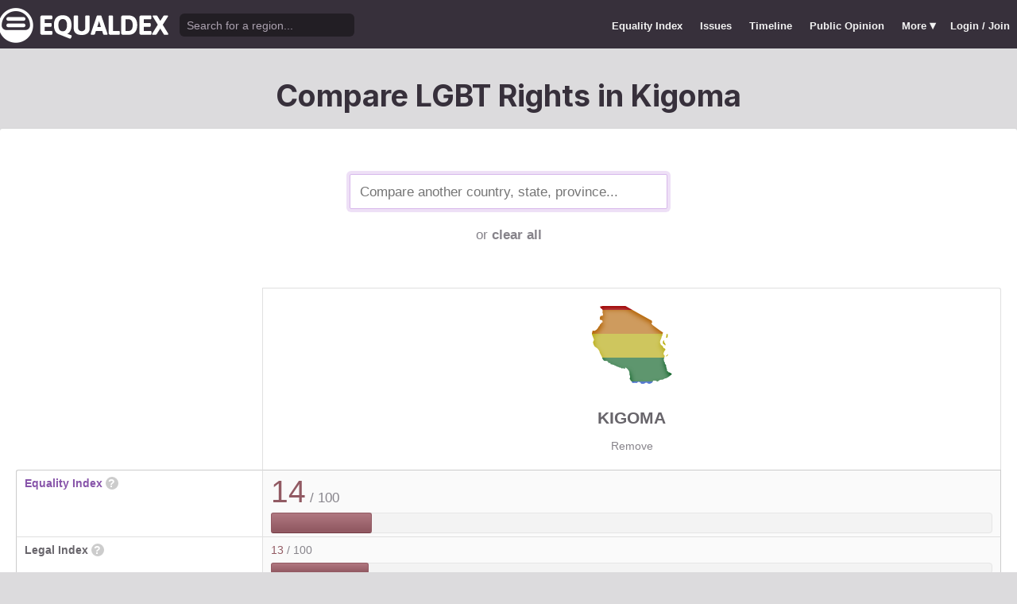

--- FILE ---
content_type: text/html; charset=utf-8
request_url: https://www.equaldex.com/compare/kigoma/mwanza
body_size: 4301
content:
<!DOCTYPE html PUBLIC "-//W3C//DTD XHTML 1.0 Strict//EN" "http://www.w3.org/TR/xhtml1/DTD/xhtml1-strict.dtd"> 
<html xmlns="http://www.w3.org/1999/xhtml" xml:lang="en"> 
<head>
<title>Compare LGBT Rights in Kigoma | Equaldex</title> 
<meta name="title" content="Compare LGBT Rights in Kigoma | Equaldex" />
<meta name="description" content="Compare LGBT rights and public opinion data between any country, state, or province." /> 
<meta name="keywords" content="LGBT Rights, Gay Marriage, Human Rights, Equality, Data, LGBT Database, LGBT Rights By Country, Equaldex, Equalitopia, Equality, Gay Rights" /> 
<meta http-equiv="Content-Type" content="text/html; charset=iso-8859-1" />
<link rel="shortcut icon" href="/favicon.png">
<link href="/css/style2.css?7" rel="stylesheet" type="text/css" />
<meta name="viewport" content="width=device-width, initial-scale=1.0, maximum-scale=1.0, user-scalable=0" />
<link rel="preconnect" href="https://fonts.googleapis.com">
<link rel="preconnect" href="https://fonts.gstatic.com" crossorigin>
<link href="https://fonts.googleapis.com/css2?family=Inter:wght@100;200;300;400;500;600;700;800;900&display=swap" rel="stylesheet">
<link href='//fonts.googleapis.com/css?family=Asap:400,700' rel='stylesheet' type='text/css' />
<link href="//fonts.googleapis.com/css?family=Open+Sans:300italic,400italic,600italic,700italic,300,400,600,700&amp;lang=en" rel="stylesheet" title="Open Sans Stylesheet" />
<link rel="search" type="application/opensearchdescription+xml" href="https://www.equaldex.com/opensearchdescription.xml" title="Equaldex" />
  <meta property="og:image" content="https://www.equaldex.com/media/logos/equaldex-logo-mark.png" /><meta name="og:title" content="Compare LGBT Rights in Kigoma | Equaldex" />
<meta name="og:type" content="article" /> 
<meta name="og:description" content="Compare LGBT rights and public opinion data between any country, state, or province." /> 
<meta name="og:site_name" content="Equaldex" /> 
<meta name="twitter:card" content="summary">
<meta name="twitter:site" content="@equaldex">
<meta name="twitter:creator" content="@equaldex">
<meta name="twitter:title" content="Compare LGBT Rights in Kigoma | Equaldex">
<meta name="twitter:description" content="Compare LGBT rights and public opinion data between any country, state, or province.">
<script type="2296b83856ea2f2d9ba78ca8-text/javascript" src="https://code.jquery.com/jquery-1.12.1.min.js"></script>
<script type="2296b83856ea2f2d9ba78ca8-text/javascript" src="/js/jquery-ui.js"></script> <!-- DIALOG -->
<script type="2296b83856ea2f2d9ba78ca8-text/javascript" src="/js/equaldex.js?21"></script>
<script type="2296b83856ea2f2d9ba78ca8-module" src="/js/cookieconsent-config.js?2"></script>
<link rel="stylesheet" href="https://cdn.jsdelivr.net/gh/orestbida/cookieconsent@v3.0.0-rc.17/dist/cookieconsent.css">
<script type="2296b83856ea2f2d9ba78ca8-text/javascript">
window.dataLayer = window.dataLayer || [];
function gtag(){dataLayer.push(arguments);}
gtag('consent', 'default', {
  'analytics_storage': 'denied'
});
</script>
<script async src="https://www.googletagmanager.com/gtag/js?id=G-04LREBKZLE" type="2296b83856ea2f2d9ba78ca8-text/javascript">
</script>
<script type="2296b83856ea2f2d9ba78ca8-text/javascript">
  window.dataLayer = window.dataLayer || [];
  function gtag(){dataLayer.push(arguments);}
  gtag('js', new Date());
  gtag('config', 'G-04LREBKZLE');
</script>
<script type="2296b83856ea2f2d9ba78ca8-text/javascript">
  function consentGranted() {
    gtag('consent', 'update', {
      'analytics_storage': 'granted'
    });
  }
  function consentRevoked() {
    gtag('consent', 'update', {
      'analytics_storage': 'denied'
    });
  }

  const language = navigator.language || navigator.languages[0];
  const skipCountries = ['CA', 'AU', 'SG', 'JP', 'IN', 'KR', 'BR'];
  const shouldSkip = skipCountries.some(countryCode => language.endsWith('-' + countryCode));
  if(shouldSkip){
    consentGranted();
  }
</script>
<link href="/css/mapglyphs/mapglyphs.css" rel="stylesheet">
<link href="/css/style2.css" rel="stylesheet"></head>
<body>
<script type="2296b83856ea2f2d9ba78ca8-text/javascript">
const datepast = '0000-01-01';
const datefuture = '9999-12-12';
const INFO_COLOR1 = 'aa5555';
const INFO_COLOR2 = '556688';
const INFO_COLOR3 = '88aa77';
isLoaded = false;  
window.google_analytics_uacct = "UA-246960-7"; /*Adsense Tracking*/
</script>
<div id="bodywrap">
<div id="header">

  

  <div class="contentw">
    <div class="headerleft">
      <div class="hamburger"><div class="hamburger-inner"></div></div>
      <h1 id="logo"><a href="/"></a></h1>
      <div id="search">
        <form action="/search" method="GET">
                    <div id="searchwrap"><input id="searchbox" type="text" name="q" placeholder="Search for a region..." /></div>
        </form>
      </div>
          </div>
    <ul id="topnav">      
      <li class="topnav_mobile"><a href="/" title="Home">Home</a></li>
      <li class=""><a href="/equality-index" title="LGBT Equality Index">Equality Index</a></li>
      <li class=""><a href="/issue/homosexuality" title="LGBT Issues">Issues</a></li>
      <li class=""><a href="/timeline" title="Timeline of LGBT Rights">Timeline</a></li>
      <li class=""><a href="/surveys" title="LGBT Rights Surveys">Public Opinion</a></li>
<li class="hashiddennav"><a>More <span style="font-size:1.2em">&#9662;</a><ul class="hiddennav"><li><a href="/rate">⭐️ Rate Your Region</a></li><li><a href="/compare">Compare</li><li><a href="/organizations">Organizations</a></li><li><a href="/edit">Editor Dashboard</a></li><li><a href="/help">Help</a></li></ul></li><li><a href="/login?redirect=%2Fcompare%2Fkigoma%2Fmwanza">Login / Join</a></li>      
      </ul>
  </div>
</div>
<div id="container" class="contentw">
<div id="h1">
	<h1>Compare LGBT Rights in Kigoma</h1></div>



<div id="content">
	<div class="wrap">

	

		<div style="max-width:400px;font-size:1.2em;margin:auto;padding:2em 0 2em"><form>
			<input type="text" class="sexy regionCompareSelector" size="20" name="region" id="region" placeholder="Compare another country, state, province..." autofocus="autofocus"/><div class="subtle center padt">or <a href="/compare">clear all</a></div><input type="hidden" name="compareRegions" value="kigoma">		</form></div>

<div class="unwrap scrollx"><div class="wrap" style=""><table class="sleek compareTable"><thead class="transparent"><tr><th width="25%" style="min-width:180px"></th><th class="rvlog_field tabTop tabTopLeft tabTopRight" style="padding-bottom:1.5em;" width="75%"><div class="pad center" style="font-size:1.8em;"><i class="mg map-tz mg-4x rainbow"></i></div><div class="compareTopicLabel"><a href="/region/kigoma">Kigoma</a></div><div class="center"><a href="/compare/mwanza" class="subtle warningLink" style="font-weight:normal;">Remove</a></div></th></tr></thead><tbody class="flushTopRight flushBottomRight"><tr><td class="rvlog_field"><a href="/equality-index">Equality Index</a> <span id="ei_help" class="helpicon" data-tooltip title="Equaldex's Equality Index is a rating from 0 to 100 (with 100 being the most equal) to help visualize the legal rights and public attitudes towards LGBTQ+ people in a given region. It is the average of the Legal Index and the Public Opinion Index. If public opinion data is not available in a given region, the Equality Index will be the same as the Legal Index.">?</span></td><td style="vertical-align:middle;"><div class="marginBottomS"><span class="huge" style="line-height:1em;color:rgb(146,90,99)">14</span><span class="subtle big"> / 100</span></div><div class="ei_meter"><div class="ei_meter_bar" style="width:13.832%;border:1px solid rgb(146,90,99);
						border-bottom:1px solid rgb(116,60,69);
						background-image:linear-gradient(0deg, rgb(146,90,99) 14%, rgb(176,120,129) 100%);"></div></div></td></tr><tr><td class="rvlog_field">Legal Index <span id="ei_help" class="helpicon" data-tooltip title="The Legal Index measures the current legal status of over a dozen LGBTQ+ issues, including the legal status of homosexuality, same-sex marriage, the right to change legal gender, etc.">?</span></td><td style="vertical-align:middle;"><div class="marginBottomS"><span class="" style="line-height:1em;color:rgb(147,90,99)">13</span><span class="subtle"> / 100</span></div><div class="ei_meter"><div class="ei_meter_bar" style="width:13.404%;border:1px solid rgb(147,90,99);
						border-bottom:1px solid rgb(117,60,69);
						background-image:linear-gradient(0deg, rgb(147,90,99) 14%, rgb(177,120,129) 100%);;height:12px"></div></div></td></tr><tr><td class="rvlog_field">Public Opinion Index <span id="ei_help" class="helpicon" data-tooltip title="The Public Opinion Index measures public attitudes towards LGBTQ+ people using surveys and polls from reputable organizations.">?</span></td><td class="subtle">Not enough data</td></tr><tr><td colspan="2" class="tableDivider big center" style="height:1.2em">Law</td></tr><tr><td class="rvlog_field">Homosexual activity</td><td><b style="color:#a1565a;">Illegal (up to life in prison as punishment)</b><br /><span class="subtle">Since 1998</span></td></tr><tr><td class="rvlog_field">Same-sex marriage</td><td><b style="color:#aa5555;">Banned</b><br /><span class="subtle">Since 1971</span></td></tr><tr><td class="rvlog_field">Censorship of LGBT issues</td><td><b style="color:#775f73;">State-enforced</b><br /><span class="subtle">Since 1981</span></td></tr><tr><td class="rvlog_field">Right to change legal gender</td><td><b style="color:#aa5555;">Illegal</b></td></tr><tr><td class="rvlog_field">Gender-affirming care</td><td><b style="color:#775f73;">Restricted</b></td></tr><tr><td class="rvlog_field">Legal recognition of non-binary gender</td><td><b style="color:#aa5555;">Not legally recognized</b></td></tr><tr><td class="rvlog_field">Hate crime protections</td><td><b style="color:#556688;">Sexual orientation only</b><br /><span class="subtle">Since 2023</span></td></tr><tr><td class="rvlog_field">LGBT discrimination</td><td><b style="color:#556688;">Illegal in some contexts</b><br /><span class="subtle">Since 2018</span></td></tr><tr><td class="rvlog_field">LGBT employment discrimination</td><td><b style="color:#aa5555;">No protections</b></td></tr><tr><td class="rvlog_field">LGBT housing discrimination</td><td><b style="color:#aa5555;">No protections</b></td></tr><tr><td class="rvlog_field">Same-sex adoption</td><td><b style="color:#aa5555;">Illegal</b></td></tr><tr><td class="rvlog_field">Intersex infant surgery</td><td><b style="color:#aa5555;">Not banned</b></td></tr><tr><td class="rvlog_field">Serving openly in military</td><td><b style="color:#556688;">Don't Ask, Don't Tell</b></td></tr><tr><td class="rvlog_field">Blood donations by MSMs</td><td><b style="color:#aa5555;">Banned (indefinite deferral)</b></td></tr><tr><td class="rvlog_field">Conversion therapy</td><td><b style="color:#aa5555;">Not banned</b></td></tr><tr><td class="rvlog_field">Equal age of consent</td><td><b style="color:#666666;">N/A</b><br /><span class="subtle">Since 1998</span></td></tr><tr><td colspan="2" class="tableDivider big center" style="height:1.2em">Public Opinion</td></tr></tbody><tfoot class="transparent"><tr><td></td><td class="rvlog_field noPad tabBottom tabBottomLeft"><a class="tabButton" href="/region/kigoma">Full Details</a></td></tr></tfoot></table></div></div></div><!-- .wrap -->

</div><!-- #content -->
	<div style="clear:both;"></div>
	<footer class="section" id="footer">
		<div class="footer_links" itemscope itemtype="http://schema.org/Organization">
			<a itemprop="sameAs" href="http://www.equaldex.com/discord">Discord</a>&nbsp;
			<a itemprop="sameAs" href="http://twitter.com/equaldex">Twitter</a>&nbsp;
			<a itemprop="sameAs" href="http://facebook.com/equaldex">Facebook</a>&nbsp;
			<a itemprop="sameAs" href="http://instagram.com/equaldexapp">Instagram</a>&nbsp;
			<a itemprop="sameAs" href="http://linkedin.com/company/equalitopia">LinkedIn</a>			
		</div>
		<div id="copyright">
			<div>
				<a href="/about">About</a> 
				<a href="/feedback">Feedback</a> 
				<a href="/press">Press</a> 
				<a href="https://equaldex.stoplight.io/docs/equaldex">API</a> 
				<a href="/terms">Terms</a> 
				<a href="/privacy">Privacy</a>
				<a type="button" data-cc="show-preferencesModal">Cookie Preferences</a>

				<a href="/directory">Directory</a>			</div>
			<div>Copyright &copy; 2026 Equaldex. All rights reserved.</div>
		</div>
				<div id="disclaimer" class="section">
			Equaldex is a collaborative knowledge base crowdsourcing <a href="/" style="color:inherit;">LGBT (lesbian, gay, bisexual, transgender) rights by country</a> and region. <a href="/login" style="color:inherit;">Sign Up</a> to contribute!
		</div>
			</footer>
</div><!-- end #container -->
</div><!-- end #bodywrap -->
<script type="2296b83856ea2f2d9ba78ca8-text/javascript">
</script>
<script type="application/ld+json">
{
  "@context": "http://schema.org",
  "@type": "WebSite",
  "url": "http://equaldex.com/",
  "potentialAction": {
    "@type": "SearchAction",
    "target": "https://equaldex.com/search?q={search_term_string}",
    "query-input": "required name=search_term_string"
  }
}
</script>
<script src="/cdn-cgi/scripts/7d0fa10a/cloudflare-static/rocket-loader.min.js" data-cf-settings="2296b83856ea2f2d9ba78ca8-|49" defer></script><script defer src="https://static.cloudflareinsights.com/beacon.min.js/vcd15cbe7772f49c399c6a5babf22c1241717689176015" integrity="sha512-ZpsOmlRQV6y907TI0dKBHq9Md29nnaEIPlkf84rnaERnq6zvWvPUqr2ft8M1aS28oN72PdrCzSjY4U6VaAw1EQ==" data-cf-beacon='{"version":"2024.11.0","token":"95a3eb9d702440b7be4a1d9e1e2cb669","r":1,"server_timing":{"name":{"cfCacheStatus":true,"cfEdge":true,"cfExtPri":true,"cfL4":true,"cfOrigin":true,"cfSpeedBrain":true},"location_startswith":null}}' crossorigin="anonymous"></script>
</body></html>